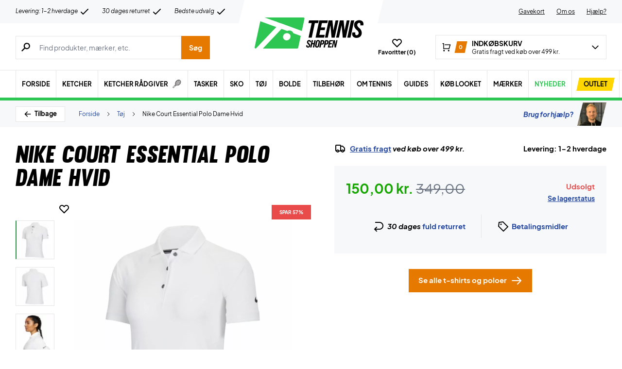

--- FILE ---
content_type: text/html; charset=UTF-8
request_url: https://tennisshoppen.dk/wp-admin/admin-ajax.php
body_size: -462
content:

{"wcStoreNonce":"af562ab2e5"}

--- FILE ---
content_type: text/html; charset=UTF-8
request_url: https://tennisshoppen.dk/wp-admin/admin-ajax.php
body_size: 51
content:

		<div class="flex-row-reverse items-center hidden ml-4 space-x-3 text-xs lg:flex">
			<span class="ml-3">Nike Court Essential Polo Dame Hvid</span>
			<svg xmlns="http://www.w3.org/2000/svg" class="w-3 h-3" fill="none" viewBox="0 0 24 24" stroke="currentColor">
  				<path stroke-linecap="round" stroke-linejoin="round" stroke-width="2" d="M9 5l7 7-7 7" />
			</svg>

							<a class="text-link-blue" href="https://tennisshoppen.dk/kategori/toej/">Tøj</a>
				<svg xmlns="http://www.w3.org/2000/svg" class="w-3 h-3" fill="none" viewBox="0 0 24 24" stroke="currentColor">
					<path stroke-linecap="round" stroke-linejoin="round" stroke-width="2" d="M9 5l7 7-7 7" />
				</svg>
										<a class="text-link-blue" href="https://tennisshoppen.dk">Forside</a>
		</div>
        <div class="flex lg:hidden">
            <span class="mx-2 text-gray-300">|</span>
            <a class="flex items-center text-13 text-link-blue" href="https://tennisshoppen.dk/kategori/toej/">
                <!-- <svg class="ml-1 h-4 w-4" xmlns="http://www.w3.org/2000/svg" class="w-5 h-5" viewBox="0 0 20 20" fill="currentColor">
  <path fill-rule="evenodd" d="M9.707 16.707a1 1 0 01-1.414 0l-6-6a1 1 0 010-1.414l6-6a1 1 0 011.414 1.414L5.414 9H17a1 1 0 110 2H5.414l4.293 4.293a1 1 0 010 1.414z" clip-rule="evenodd" />
</svg> -->
                <span class="pt-[2px]">Tøj</span>
            </a>
        </div>
	    

--- FILE ---
content_type: application/javascript; charset=utf-8
request_url: https://tennisshoppen.dk/wp-content/cache/min/1/wp-content/themes/zerv-wptheme/dist/js/index.js?ver=1769780180
body_size: 13416
content:
/*! For license information please see index.js.LICENSE.txt */
(()=>{"use strict";var t,e={313:(t,e,r)=>{function n(t){var e=arguments.length>1&&void 0!==arguments[1]?arguments[1]:{},r=new FormData;r.append("action",t),Object.keys(e).forEach((function(t){r.append(t,e[t])}));var n=new URLSearchParams(r);return fetch("/wp-admin/admin-ajax.php",{method:"POST",credentials:"same-origin",headers:{"Content-Type":"application/x-www-form-urlencoded","Cache-Control":"no-cache"},body:n})}function i(t){window.dataLayer=window.dataLayer||[],dataLayer.push({event:"cs."+t})}function o(t){return o="function"==typeof Symbol&&"symbol"==typeof Symbol.iterator?function(t){return typeof t}:function(t){return t&&"function"==typeof Symbol&&t.constructor===Symbol&&t!==Symbol.prototype?"symbol":typeof t},o(t)}function a(t,e){var r="undefined"!=typeof Symbol&&t[Symbol.iterator]||t["@@iterator"];if(!r){if(Array.isArray(t)||(r=function(t,e){if(!t)return;if("string"==typeof t)return s(t,e);var r=Object.prototype.toString.call(t).slice(8,-1);"Object"===r&&t.constructor&&(r=t.constructor.name);if("Map"===r||"Set"===r)return Array.from(t);if("Arguments"===r||/^(?:Ui|I)nt(?:8|16|32)(?:Clamped)?Array$/.test(r))return s(t,e)}(t))||e&&t&&"number"==typeof t.length){r&&(t=r);var n=0,i=function(){};return{s:i,n:function(){return n>=t.length?{done:!0}:{done:!1,value:t[n++]}},e:function(t){throw t},f:i}}throw new TypeError("Invalid attempt to iterate non-iterable instance.\nIn order to be iterable, non-array objects must have a [Symbol.iterator]() method.")}var o,a=!0,c=!1;return{s:function(){r=r.call(t)},n:function(){var t=r.next();return a=t.done,t},e:function(t){c=!0,o=t},f:function(){try{a||null==r.return||r.return()}finally{if(c)throw o}}}}function s(t,e){(null==e||e>t.length)&&(e=t.length);for(var r=0,n=new Array(e);r<e;r++)n[r]=t[r];return n}function c(){c=function(){return t};var t={},e=Object.prototype,r=e.hasOwnProperty,n=Object.defineProperty||function(t,e,r){t[e]=r.value},i="function"==typeof Symbol?Symbol:{},a=i.iterator||"@@iterator",s=i.asyncIterator||"@@asyncIterator",u=i.toStringTag||"@@toStringTag";function l(t,e,r){return Object.defineProperty(t,e,{value:r,enumerable:!0,configurable:!0,writable:!0}),t[e]}try{l({},"")}catch(t){l=function(t,e,r){return t[e]=r}}function d(t,e,r,i){var o=e&&e.prototype instanceof f?e:f,a=Object.create(o.prototype),s=new O(i||[]);return n(a,"_invoke",{value:P(t,r,s)}),a}function h(t,e,r){try{return{type:"normal",arg:t.call(e,r)}}catch(t){return{type:"throw",arg:t}}}t.wrap=d;var p={};function f(){}function v(){}function g(){}var y={};l(y,a,(function(){return this}));var m=Object.getPrototypeOf,b=m&&m(m(_([])));b&&b!==e&&r.call(b,a)&&(y=b);var w=g.prototype=f.prototype=Object.create(y);function S(t){["next","throw","return"].forEach((function(e){l(t,e,(function(t){return this._invoke(e,t)}))}))}function A(t,e){function i(n,a,s,c){var u=h(t[n],t,a);if("throw"!==u.type){var l=u.arg,d=l.value;return d&&"object"==o(d)&&r.call(d,"__await")?e.resolve(d.__await).then((function(t){i("next",t,s,c)}),(function(t){i("throw",t,s,c)})):e.resolve(d).then((function(t){l.value=t,s(l)}),(function(t){return i("throw",t,s,c)}))}c(u.arg)}var a;n(this,"_invoke",{value:function(t,r){function n(){return new e((function(e,n){i(t,r,e,n)}))}return a=a?a.then(n,n):n()}})}function P(t,e,r){var n="suspendedStart";return function(i,o){if("executing"===n)throw new Error("Generator is already running");if("completed"===n){if("throw"===i)throw o;return I()}for(r.method=i,r.arg=o;;){var a=r.delegate;if(a){var s=x(a,r);if(s){if(s===p)continue;return s}}if("next"===r.method)r.sent=r._sent=r.arg;else if("throw"===r.method){if("suspendedStart"===n)throw n="completed",r.arg;r.dispatchException(r.arg)}else"return"===r.method&&r.abrupt("return",r.arg);n="executing";var c=h(t,e,r);if("normal"===c.type){if(n=r.done?"completed":"suspendedYield",c.arg===p)continue;return{value:c.arg,done:r.done}}"throw"===c.type&&(n="completed",r.method="throw",r.arg=c.arg)}}}function x(t,e){var r=e.method,n=t.iterator[r];if(void 0===n)return e.delegate=null,"throw"===r&&t.iterator.return&&(e.method="return",e.arg=void 0,x(t,e),"throw"===e.method)||"return"!==r&&(e.method="throw",e.arg=new TypeError("The iterator does not provide a '"+r+"' method")),p;var i=h(n,t.iterator,e.arg);if("throw"===i.type)return e.method="throw",e.arg=i.arg,e.delegate=null,p;var o=i.arg;return o?o.done?(e[t.resultName]=o.value,e.next=t.nextLoc,"return"!==e.method&&(e.method="next",e.arg=void 0),e.delegate=null,p):o:(e.method="throw",e.arg=new TypeError("iterator result is not an object"),e.delegate=null,p)}function E(t){var e={tryLoc:t[0]};1 in t&&(e.catchLoc=t[1]),2 in t&&(e.finallyLoc=t[2],e.afterLoc=t[3]),this.tryEntries.push(e)}function L(t){var e=t.completion||{};e.type="normal",delete e.arg,t.completion=e}function O(t){this.tryEntries=[{tryLoc:"root"}],t.forEach(E,this),this.reset(!0)}function _(t){if(t){var e=t[a];if(e)return e.call(t);if("function"==typeof t.next)return t;if(!isNaN(t.length)){var n=-1,i=function e(){for(;++n<t.length;)if(r.call(t,n))return e.value=t[n],e.done=!1,e;return e.value=void 0,e.done=!0,e};return i.next=i}}return{next:I}}function I(){return{value:void 0,done:!0}}return v.prototype=g,n(w,"constructor",{value:g,configurable:!0}),n(g,"constructor",{value:v,configurable:!0}),v.displayName=l(g,u,"GeneratorFunction"),t.isGeneratorFunction=function(t){var e="function"==typeof t&&t.constructor;return!!e&&(e===v||"GeneratorFunction"===(e.displayName||e.name))},t.mark=function(t){return Object.setPrototypeOf?Object.setPrototypeOf(t,g):(t.__proto__=g,l(t,u,"GeneratorFunction")),t.prototype=Object.create(w),t},t.awrap=function(t){return{__await:t}},S(A.prototype),l(A.prototype,s,(function(){return this})),t.AsyncIterator=A,t.async=function(e,r,n,i,o){void 0===o&&(o=Promise);var a=new A(d(e,r,n,i),o);return t.isGeneratorFunction(r)?a:a.next().then((function(t){return t.done?t.value:a.next()}))},S(w),l(w,u,"Generator"),l(w,a,(function(){return this})),l(w,"toString",(function(){return"[object Generator]"})),t.keys=function(t){var e=Object(t),r=[];for(var n in e)r.push(n);return r.reverse(),function t(){for(;r.length;){var n=r.pop();if(n in e)return t.value=n,t.done=!1,t}return t.done=!0,t}},t.values=_,O.prototype={constructor:O,reset:function(t){if(this.prev=0,this.next=0,this.sent=this._sent=void 0,this.done=!1,this.delegate=null,this.method="next",this.arg=void 0,this.tryEntries.forEach(L),!t)for(var e in this)"t"===e.charAt(0)&&r.call(this,e)&&!isNaN(+e.slice(1))&&(this[e]=void 0)},stop:function(){this.done=!0;var t=this.tryEntries[0].completion;if("throw"===t.type)throw t.arg;return this.rval},dispatchException:function(t){if(this.done)throw t;var e=this;function n(r,n){return a.type="throw",a.arg=t,e.next=r,n&&(e.method="next",e.arg=void 0),!!n}for(var i=this.tryEntries.length-1;i>=0;--i){var o=this.tryEntries[i],a=o.completion;if("root"===o.tryLoc)return n("end");if(o.tryLoc<=this.prev){var s=r.call(o,"catchLoc"),c=r.call(o,"finallyLoc");if(s&&c){if(this.prev<o.catchLoc)return n(o.catchLoc,!0);if(this.prev<o.finallyLoc)return n(o.finallyLoc)}else if(s){if(this.prev<o.catchLoc)return n(o.catchLoc,!0)}else{if(!c)throw new Error("try statement without catch or finally");if(this.prev<o.finallyLoc)return n(o.finallyLoc)}}}},abrupt:function(t,e){for(var n=this.tryEntries.length-1;n>=0;--n){var i=this.tryEntries[n];if(i.tryLoc<=this.prev&&r.call(i,"finallyLoc")&&this.prev<i.finallyLoc){var o=i;break}}o&&("break"===t||"continue"===t)&&o.tryLoc<=e&&e<=o.finallyLoc&&(o=null);var a=o?o.completion:{};return a.type=t,a.arg=e,o?(this.method="next",this.next=o.finallyLoc,p):this.complete(a)},complete:function(t,e){if("throw"===t.type)throw t.arg;return"break"===t.type||"continue"===t.type?this.next=t.arg:"return"===t.type?(this.rval=this.arg=t.arg,this.method="return",this.next="end"):"normal"===t.type&&e&&(this.next=e),p},finish:function(t){for(var e=this.tryEntries.length-1;e>=0;--e){var r=this.tryEntries[e];if(r.finallyLoc===t)return this.complete(r.completion,r.afterLoc),L(r),p}},catch:function(t){for(var e=this.tryEntries.length-1;e>=0;--e){var r=this.tryEntries[e];if(r.tryLoc===t){var n=r.completion;if("throw"===n.type){var i=n.arg;L(r)}return i}}throw new Error("illegal catch attempt")},delegateYield:function(t,e,r){return this.delegate={iterator:_(t),resultName:e,nextLoc:r},"next"===this.method&&(this.arg=void 0),p}},t}function u(t,e,r,n,i,o,a){try{var s=t[o](a),c=s.value}catch(t){return void r(t)}s.done?e(c):Promise.resolve(c).then(n,i)}function l(t){return function(){var e=this,r=arguments;return new Promise((function(n,i){var o=t.apply(e,r);function a(t){u(o,n,i,a,s,"next",t)}function s(t){u(o,n,i,a,s,"throw",t)}a(void 0)}))}}const d=function(t){return{productId:t,hasSuperAddOn:!1,superAddOnId:null,superAddOnValidation:!1,type:arguments.length>1&&void 0!==arguments[1]?arguments[1]:"simple",keepOverlay:arguments.length>2&&void 0!==arguments[2]&&arguments[2],checkForSuperAddOn:arguments.length>3&&void 0!==arguments[3]&&arguments[3],quantity:1,variations:{},attributes:{},variation_id:{},attributeKeys:[],selectedAttributes:{},selectedVariation:{},selectedVariationId:null,availableVariations:[],availableAttributeValues:{},originalAvailbleAttributeValues:{},price:0,sku:"",name:"",isInitted:!1,isGiftCard:0,giftCardAmount:"",giftCardFrom:"",get hasVariations(){return!!Object.keys(this.variations).length},get allAttributesAreSelected(){for(var t=0;t<this.attributeKeys.length;t++){var e=this.attributeKeys[t];if(""==this.selectedAttributes[e])return!1}return!0},init:function(){var t=this;return l(c().mark((function e(){return c().wrap((function(e){for(;;)switch(e.prev=e.next){case 0:t.checkForSuperAddOn&&t.addSuperAddOnEvents(),t.isInitted=new Promise(function(){var e=l(c().mark((function e(r,n){return c().wrap((function(e){for(;;)switch(e.prev=e.next){case 0:if("pw-gift-card"==t.type&&(t.isGiftCard=1),"variable"!=t.type&&"pw-gift-card"!=t.type){e.next=8;break}return e.next=4,t.loadVariations();case 4:t.setAttributeKeys(),t.resetSelectedAttributes(),t.setAvailableAttributeValues(),t.originalAvailbleAttributeValues=JSON.parse(JSON.stringify(t.availableAttributeValues));case 8:r();case 9:case"end":return e.stop()}}),e)})));return function(t,r){return e.apply(this,arguments)}}());case 2:case"end":return e.stop()}}),e)})))()},addSuperAddOnEvents:function(){var t=this;document.addEventListener("super-add-on:activate",(function(){return t.hasSuperAddOn=!0})),document.addEventListener("super-add-on:deactivate",(function(){return t.hasSuperAddOn=!1})),document.addEventListener("super-add-on:product-added",(function(e){var r=e.detail;t.superAddOnId=r.productId,t.superAddOnValidation=!0})),document.addEventListener("super-add-on:validation-fail",(function(){t.superAddOnId=null,t.superAddOnValidation=!1}))},addProductCart:function(){var t=this;return l(c().mark((function e(){var r,n,i,o,s,u,l,d,h,p,f,v,g,y,m;return c().wrap((function(e){for(;;)switch(e.prev=e.next){case 0:if(t.$dispatch("start-loading",{loadingText:childThemeSettings.translatedStrings.loadingTextAddingToCart}),r=t.productId,t.hasVariations&&(t.setSelectedVariationId(),r=t.selectedVariationId),t.validate()){e.next=7;break}return t.$dispatch("end-loading"),t.keepOverlay&&t.$dispatch("show-overlay"),e.abrupt("return");case 7:if(!t.hasSuperAddOn||!1!==t.superAddOnValidation){e.next=11;break}return t.$dispatch("end-loading"),t.$dispatch("add-to-cart:super-add-on-validation-fail"),e.abrupt("return");case 11:return n=[],t.$store&&t.$store.crossSale&&"function"==typeof t.$store.crossSale.getAllSelectedProducts&&(n=t.$store.crossSale.getAllSelectedProducts()),e.next=15,t.sendAddToCartToWcSotre(r,t.quantity);case 15:if(i=e.sent,!t.hasSuperAddOn||null==t.superAddOnId){e.next=20;break}return e.next=19,t.sendAddToCartToWcSotre(t.superAddOnId,t.quantity);case 19:e.sent;case 20:o=a(n),e.prev=21,o.s();case 23:if((s=o.n()).done){e.next=36;break}if(!(u=s.value).product||!u.product.id){e.next=34;break}return e.prev=26,e.next=29,t.sendAddToCartToWcSotre(u.product.id,1);case 29:e.next=34;break;case 31:e.prev=31,e.t0=e.catch(26),console.error("Failed to add cross-sale product:",e.t0);case 34:e.next=23;break;case 36:e.next=41;break;case 38:e.prev=38,e.t1=e.catch(21),o.e(e.t1);case 41:return e.prev=41,o.f(),e.finish(41);case 44:return e.next=46,i.json();case 46:if(l=e.sent,201!=i.status){e.next=81;break}d=a(l.items),e.prev=49,d.s();case 51:if((h=d.n()).done){e.next=61;break}if(p=h.value,r!=p.id){e.next=59;break}return t.price=p.prices.price/100,t.sku=p.sku,t.name=p.name,t.currency=p.prices.currency_code,e.abrupt("break",61);case 59:e.next=51;break;case 61:e.next=66;break;case 63:e.prev=63,e.t2=e.catch(49),d.e(e.t2);case 66:return e.prev=66,d.f(),e.finish(66);case 69:sendAddToCartDataLayerEvent(t.sku,t.name,t.price,t.currency),t.price=toMoneyFormat(t.price)+" "+childThemeSettings.currency,f=document.getElementById("added-to-cart-price"),v=f.parentNode,g=document.createElement("div"),document.getElementById("added-to-cart-quantity").innerHTML=t.quantity,g.innerHTML='<div id="added-to-cart-price">'+t.price+"</div>",y=g.childNodes[0],v.replaceChild(y,f),t.$store&&t.$store.crossSale&&"function"==typeof t.$store.crossSale.clearAll&&t.$store.crossSale.clearAll(),t.$dispatch("product-added-to-cart",{id:t.productId,crossSaleProducts:n}),t.$dispatch("open-added-to-cart"),t.$dispatch("wc_fragment_refresh"),t.$nextTick((function(){t.$dispatch("show-overlay")}));case 81:i.status>299&&(m=l.message,"woocommerce_rest_cart_product_no_stock"==l.code?t.$store.validation.addError("quantity",childThemeSettings.translatedStrings.addToCartNoStock):t.$store.validation.addError("general-error",m),t.$dispatch("hide-overlay")),t.$dispatch("end-loading");case 83:case"end":return e.stop()}}),e,null,[[21,38,41,44],[26,31],[49,63,66,69]])})))()},sendAddToCartToWcSotre:function(t,e){return fetch(restObj.restURL+"wc/store/cart/add-item",{method:"POST",headers:{Accept:"application/json","Content-Type":"application/json",Nonce:restObj.wcStoreNonce},body:JSON.stringify({id:t,quantity:e})})},validate:function(){var t=this;return this.$store.validation.clearErrors(),this.$store.validation.validateField("quantity",this.quantity),this.hasVariations&&this.attributeKeys.forEach((function(e){return t.$store.validation.validateField(e+t.productId,t.selectedAttributes[e])})),!this.$store.validation.hasErrors()},canAttributeBeSelected:function(t,e){var r=this;return l(c().mark((function n(){return c().wrap((function(n){for(;;)switch(n.prev=n.next){case 0:return n.next=2,r.isInitted;case 2:if(""==r.selectedAttributes[t]){n.next=4;break}return n.abrupt("return",r.originalAvailbleAttributeValues[t].includes(e));case 4:return n.abrupt("return",r.availableAttributeValues[t].includes(e));case 5:case"end":return n.stop()}}),n)})))()},resetSelectedAttributes:function(){var t=this;this.attributeKeys.forEach((function(e){t.selectedAttributes[e]=""}))},attributeWasSelected:function(t){var e=t.target.value,r=t.target.id.replace(this.productId,"");this.setAvailableAttributeValues(),0==this.availableAttributeValues[r].length&&(this.resetSelectedAttributes(),this.selectedAttributes[r]=e,this.setAvailableAttributeValues())},loadVariations:function(){var t=this;return wordpressAjax("get_variations_for",{id:this.productId}).then((function(t){return t.json()})).then((function(e){t.variations=e.variations,t.attributes=e.attributes}))},setAttributeKeys:function(){this.attributeKeys=Object.keys(this.attributes)},setSelectedVariationId:function(){if(this.allAttributesAreSelected){if(this.setAvailableVariations(),1==this.availableVariations.length)return this.selectedVariationId=this.availableVariations[0],void(this.selectedVariationId=this.availableVariations[0].variation_id);this.selectedVariationId=null}else this.selectedVariationId=null},setAvailableAttributeValues:function(){var t=this;this.setAvailableVariations(),this.attributeKeys.forEach((function(e){t.availableAttributeValues[e]=[]})),this.availableVariations.forEach((function(e){t.attributeKeys.forEach((function(r){t.availableAttributeValues[r].push(e.attributes["attribute_"+r])}))}))},setAvailableVariations:function(){var t=this;this.availableVariations=this.variations.filter((function(t){return t.is_in_stock})).filter((function(e){for(var r=Object.keys(t.selectedAttributes),n=0;n<r.length;n++){var i=r[n];if(""!=t.selectedAttributes[i]&&t.selectedAttributes[i]!=e.attributes["attribute_"+i])return!1}return!0}))},inputWasChanged:function(t){t.target.value.length>0?t.target.classList.add("has-input"):t.target.classList.remove("has-input")}}};function h(t){return h="function"==typeof Symbol&&"symbol"==typeof Symbol.iterator?function(t){return typeof t}:function(t){return t&&"function"==typeof Symbol&&t.constructor===Symbol&&t!==Symbol.prototype?"symbol":typeof t},h(t)}function p(t){return function(t){if(Array.isArray(t))return f(t)}(t)||function(t){if("undefined"!=typeof Symbol&&null!=t[Symbol.iterator]||null!=t["@@iterator"])return Array.from(t)}(t)||function(t,e){if(!t)return;if("string"==typeof t)return f(t,e);var r=Object.prototype.toString.call(t).slice(8,-1);"Object"===r&&t.constructor&&(r=t.constructor.name);if("Map"===r||"Set"===r)return Array.from(t);if("Arguments"===r||/^(?:Ui|I)nt(?:8|16|32)(?:Clamped)?Array$/.test(r))return f(t,e)}(t)||function(){throw new TypeError("Invalid attempt to spread non-iterable instance.\nIn order to be iterable, non-array objects must have a [Symbol.iterator]() method.")}()}function f(t,e){(null==e||e>t.length)&&(e=t.length);for(var r=0,n=new Array(e);r<e;r++)n[r]=t[r];return n}function v(){v=function(){return t};var t={},e=Object.prototype,r=e.hasOwnProperty,n=Object.defineProperty||function(t,e,r){t[e]=r.value},i="function"==typeof Symbol?Symbol:{},o=i.iterator||"@@iterator",a=i.asyncIterator||"@@asyncIterator",s=i.toStringTag||"@@toStringTag";function c(t,e,r){return Object.defineProperty(t,e,{value:r,enumerable:!0,configurable:!0,writable:!0}),t[e]}try{c({},"")}catch(t){c=function(t,e,r){return t[e]=r}}function u(t,e,r,i){var o=e&&e.prototype instanceof p?e:p,a=Object.create(o.prototype),s=new O(i||[]);return n(a,"_invoke",{value:P(t,r,s)}),a}function l(t,e,r){try{return{type:"normal",arg:t.call(e,r)}}catch(t){return{type:"throw",arg:t}}}t.wrap=u;var d={};function p(){}function f(){}function g(){}var y={};c(y,o,(function(){return this}));var m=Object.getPrototypeOf,b=m&&m(m(_([])));b&&b!==e&&r.call(b,o)&&(y=b);var w=g.prototype=p.prototype=Object.create(y);function S(t){["next","throw","return"].forEach((function(e){c(t,e,(function(t){return this._invoke(e,t)}))}))}function A(t,e){function i(n,o,a,s){var c=l(t[n],t,o);if("throw"!==c.type){var u=c.arg,d=u.value;return d&&"object"==h(d)&&r.call(d,"__await")?e.resolve(d.__await).then((function(t){i("next",t,a,s)}),(function(t){i("throw",t,a,s)})):e.resolve(d).then((function(t){u.value=t,a(u)}),(function(t){return i("throw",t,a,s)}))}s(c.arg)}var o;n(this,"_invoke",{value:function(t,r){function n(){return new e((function(e,n){i(t,r,e,n)}))}return o=o?o.then(n,n):n()}})}function P(t,e,r){var n="suspendedStart";return function(i,o){if("executing"===n)throw new Error("Generator is already running");if("completed"===n){if("throw"===i)throw o;return I()}for(r.method=i,r.arg=o;;){var a=r.delegate;if(a){var s=x(a,r);if(s){if(s===d)continue;return s}}if("next"===r.method)r.sent=r._sent=r.arg;else if("throw"===r.method){if("suspendedStart"===n)throw n="completed",r.arg;r.dispatchException(r.arg)}else"return"===r.method&&r.abrupt("return",r.arg);n="executing";var c=l(t,e,r);if("normal"===c.type){if(n=r.done?"completed":"suspendedYield",c.arg===d)continue;return{value:c.arg,done:r.done}}"throw"===c.type&&(n="completed",r.method="throw",r.arg=c.arg)}}}function x(t,e){var r=e.method,n=t.iterator[r];if(void 0===n)return e.delegate=null,"throw"===r&&t.iterator.return&&(e.method="return",e.arg=void 0,x(t,e),"throw"===e.method)||"return"!==r&&(e.method="throw",e.arg=new TypeError("The iterator does not provide a '"+r+"' method")),d;var i=l(n,t.iterator,e.arg);if("throw"===i.type)return e.method="throw",e.arg=i.arg,e.delegate=null,d;var o=i.arg;return o?o.done?(e[t.resultName]=o.value,e.next=t.nextLoc,"return"!==e.method&&(e.method="next",e.arg=void 0),e.delegate=null,d):o:(e.method="throw",e.arg=new TypeError("iterator result is not an object"),e.delegate=null,d)}function E(t){var e={tryLoc:t[0]};1 in t&&(e.catchLoc=t[1]),2 in t&&(e.finallyLoc=t[2],e.afterLoc=t[3]),this.tryEntries.push(e)}function L(t){var e=t.completion||{};e.type="normal",delete e.arg,t.completion=e}function O(t){this.tryEntries=[{tryLoc:"root"}],t.forEach(E,this),this.reset(!0)}function _(t){if(t){var e=t[o];if(e)return e.call(t);if("function"==typeof t.next)return t;if(!isNaN(t.length)){var n=-1,i=function e(){for(;++n<t.length;)if(r.call(t,n))return e.value=t[n],e.done=!1,e;return e.value=void 0,e.done=!0,e};return i.next=i}}return{next:I}}function I(){return{value:void 0,done:!0}}return f.prototype=g,n(w,"constructor",{value:g,configurable:!0}),n(g,"constructor",{value:f,configurable:!0}),f.displayName=c(g,s,"GeneratorFunction"),t.isGeneratorFunction=function(t){var e="function"==typeof t&&t.constructor;return!!e&&(e===f||"GeneratorFunction"===(e.displayName||e.name))},t.mark=function(t){return Object.setPrototypeOf?Object.setPrototypeOf(t,g):(t.__proto__=g,c(t,s,"GeneratorFunction")),t.prototype=Object.create(w),t},t.awrap=function(t){return{__await:t}},S(A.prototype),c(A.prototype,a,(function(){return this})),t.AsyncIterator=A,t.async=function(e,r,n,i,o){void 0===o&&(o=Promise);var a=new A(u(e,r,n,i),o);return t.isGeneratorFunction(r)?a:a.next().then((function(t){return t.done?t.value:a.next()}))},S(w),c(w,s,"Generator"),c(w,o,(function(){return this})),c(w,"toString",(function(){return"[object Generator]"})),t.keys=function(t){var e=Object(t),r=[];for(var n in e)r.push(n);return r.reverse(),function t(){for(;r.length;){var n=r.pop();if(n in e)return t.value=n,t.done=!1,t}return t.done=!0,t}},t.values=_,O.prototype={constructor:O,reset:function(t){if(this.prev=0,this.next=0,this.sent=this._sent=void 0,this.done=!1,this.delegate=null,this.method="next",this.arg=void 0,this.tryEntries.forEach(L),!t)for(var e in this)"t"===e.charAt(0)&&r.call(this,e)&&!isNaN(+e.slice(1))&&(this[e]=void 0)},stop:function(){this.done=!0;var t=this.tryEntries[0].completion;if("throw"===t.type)throw t.arg;return this.rval},dispatchException:function(t){if(this.done)throw t;var e=this;function n(r,n){return a.type="throw",a.arg=t,e.next=r,n&&(e.method="next",e.arg=void 0),!!n}for(var i=this.tryEntries.length-1;i>=0;--i){var o=this.tryEntries[i],a=o.completion;if("root"===o.tryLoc)return n("end");if(o.tryLoc<=this.prev){var s=r.call(o,"catchLoc"),c=r.call(o,"finallyLoc");if(s&&c){if(this.prev<o.catchLoc)return n(o.catchLoc,!0);if(this.prev<o.finallyLoc)return n(o.finallyLoc)}else if(s){if(this.prev<o.catchLoc)return n(o.catchLoc,!0)}else{if(!c)throw new Error("try statement without catch or finally");if(this.prev<o.finallyLoc)return n(o.finallyLoc)}}}},abrupt:function(t,e){for(var n=this.tryEntries.length-1;n>=0;--n){var i=this.tryEntries[n];if(i.tryLoc<=this.prev&&r.call(i,"finallyLoc")&&this.prev<i.finallyLoc){var o=i;break}}o&&("break"===t||"continue"===t)&&o.tryLoc<=e&&e<=o.finallyLoc&&(o=null);var a=o?o.completion:{};return a.type=t,a.arg=e,o?(this.method="next",this.next=o.finallyLoc,d):this.complete(a)},complete:function(t,e){if("throw"===t.type)throw t.arg;return"break"===t.type||"continue"===t.type?this.next=t.arg:"return"===t.type?(this.rval=this.arg=t.arg,this.method="return",this.next="end"):"normal"===t.type&&e&&(this.next=e),d},finish:function(t){for(var e=this.tryEntries.length-1;e>=0;--e){var r=this.tryEntries[e];if(r.finallyLoc===t)return this.complete(r.completion,r.afterLoc),L(r),d}},catch:function(t){for(var e=this.tryEntries.length-1;e>=0;--e){var r=this.tryEntries[e];if(r.tryLoc===t){var n=r.completion;if("throw"===n.type){var i=n.arg;L(r)}return i}}throw new Error("illegal catch attempt")},delegateYield:function(t,e,r){return this.delegate={iterator:_(t),resultName:e,nextLoc:r},"next"===this.method&&(this.arg=void 0),d}},t}function g(t,e,r,n,i,o,a){try{var s=t[o](a),c=s.value}catch(t){return void r(t)}s.done?e(c):Promise.resolve(c).then(n,i)}const y=function(t,e,r){return{isInitted:!1,basePrice:e,totalPrice:e,modalsCanBeLoaded:!1,headProductId:t,selectedVariationId:null,displayAddOnVariations:"",variations:{},variationsInStock:[],attributes:{},availableAttributes:{},selectedAttributes:{},extraData:r,init:function(){var t=this;this.activate(),addEventListener("b2b-discount-data",(function(e){t.basePrice=t.$store.price.getPrice(t.extraData.b2b.sku,t.extraData.b2b.price,t.extraData.b2b.b2bPrice,!0,[]),t.totalPrice=t.basePrice+(t.selectedVariationId?t.getSelectedVariationPriceFloat():0)}),!1),document.addEventListener("add-to-cart:super-add-on-validation-fail",(function(){return t.validate()})),this.$watch("displayAddOnVariations",(function(e){return t.displayAddOnVariationsChange(e)})),this.$watch("displayAddOnVariations",(function(e){"yes"!==e?(document.getElementById("nonBulkPricePricingArea").classList.remove("hidden"),document.getElementById("bulkPricePricingArea").classList.add("hidden")):(document.getElementById("nonBulkPricePricingArea").classList.add("hidden"),document.getElementById("bulkPricePricingArea").classList.remove("hidden"),document.getElementById("priceWithBulk").innerHTML=toMoneyFormat(t.totalPrice),document.getElementById("priceWithoutBulk").classList.add("priceWithoutBulk"))})),new Promise(function(){var e,r=(e=v().mark((function e(r,n){return v().wrap((function(e){for(;;)switch(e.prev=e.next){case 0:return e.next=2,t.loadProductVariations();case 2:t.setSelectedAttributes(),t.setVariationsInStock(),t.setAvailableAttributes(),r(),t.$nextTick((function(){return t.modalsCanBeLoaded=!0})),t.isInitted=!0;case 8:case"end":return e.stop()}}),e)})),function(){var t=this,r=arguments;return new Promise((function(n,i){var o=e.apply(t,r);function a(t){g(o,n,i,a,s,"next",t)}function s(t){g(o,n,i,a,s,"throw",t)}a(void 0)}))});return function(t,e){return r.apply(this,arguments)}}())},activate:function(){var t=this;this.$nextTick((function(){t.$dispatch("super-add-on:activate")}))},deactivate:function(){this.$dispatch("super-add-on:deactivate")},attributeChange:function(t){this.setAvailableAttributes(),this.$store.validation.removeError(t.target.id),this.selectedVariationId=null,this.$dispatch("super-add-on:validation-fail"),this.isStringTypeSelected()&&this.updateTotalPriceForStringType(),this.validVariationIsSlected()&&(this.updateTotalPrice(),this.$dispatch("super-add-on:product-added",{productId:this.selectedVariationId}))},validVariationIsSlected:function(){var t=this;if(Object.keys(this.selectedAttributes).filter((function(e){return""==t.selectedAttributes[e]})).length>0)return!1;var e=this.variations.find((function(e){for(var r in t.selectedAttributes)if(t.selectedAttributes[r]!=e.attributes["attribute_"+r])return!1;return!0}));return void 0!==e&&(this.selectedVariationId=e.variation_id,!0)},validate:function(){var t=this,e=this.$store.validation.validateField("displayAddOnVariations",this.displayAddOnVariations);return this.clearAttributeValidations(),e&&Object.keys(this.attributes).forEach((function(e){t.$store.validation.validateField("superAddOn"+e,t.selectedAttributes[e])})),this.$store.validation.hasErrors()},displayAddOnVariationsChange:function(t){this.clearAttributeValidations(),"no"==t?(this.deactivate(),this.totalPrice=this.basePrice):this.activate(),this.selectedVariationId=null,this.selectedAttributes={},this.setSelectedAttributes()},loadProductVariations:function(){var t=this;return wordpressAjax("get_variations_for",{id:this.headProductId}).then((function(t){return t.json()})).then((function(e){t.variations=e.variations,t.attributes=e.attributes}))},setVariationsInStock:function(){this.variationsInStock=this.variations.filter((function(t){return t.is_in_stock}))},setAvailableAttributes:function(){var t=this,e={};Object.keys(this.attributes).forEach((function(r){e[r]=t.getAvaiableOptionsForAttribute(r)})),this.availableAttributes=e},setSelectedAttributes:function(){var t=this;Object.keys(this.attributes).forEach((function(e){t.selectedAttributes[e]=""}))},clearAttributeValidations:function(){var t=this;Object.keys(this.attributes).forEach((function(e){t.$store.validation.removeError("superAddOn"+e)}))},getAvaiableOptionsForAttribute:function(t){var e=this,r=Object.keys(this.selectedAttributes).filter((function(t){return""!==e.selectedAttributes[t]}));return this.variationsInStock.filter((function(n){for(var i in e.selectedAttributes)if(i!=t&&r.includes(i))return n.attributes["attribute_"+i]==e.selectedAttributes[i];return!0})).map((function(e){return e.attributes["attribute_"+t]}))},attributeOptionIsAvailable:function(t){var e;return null===(e=this.availableAttributes[t.taxonomy])||void 0===e?void 0:e.includes(t.slug)},getSelectedVariationPrice:function(){var t=this;if(!this.selectedVariationId){if(this.isStringTypeSelected()){var e="EUR"==childThemeSettings.currency?2:0;return toMoneyFormat(this.getStringTypePrice(),e)}return 0}var r=this.variations.find((function(e){return e.variation_id==t.selectedVariationId}));if(!r)return 0;var n="EUR"==childThemeSettings.currency?2:0;return toMoneyFormat(r.display_price,n)},getSelectedVariationPriceFloat:function(){var t=this;if(!this.selectedVariationId)return 0;var e=this.variations.find((function(e){return e.variation_id==t.selectedVariationId}));return e?e.display_price:0},updateTotalPrice:function(){if(this.selectedVariationId){var t=this.getSelectedVariationPriceFloat();this.totalPrice=this.basePrice+t,document.getElementById("bulkPricePricingArea").classList.remove("hidden"),document.getElementById("nonBulkPricePricingArea").classList.add("hidden"),document.getElementById("priceWithBulk").innerHTML=toMoneyFormat(this.totalPrice)}},isStringTypeSelected:function(){var t=Object.keys(this.attributes);if(0===t.length)return!1;var e=t[0];return this.selectedAttributes[e]&&""!==this.selectedAttributes[e]},getStringTypeVariations:function(){if(!this.isStringTypeSelected())return[];var t=Object.keys(this.attributes)[0],e=this.selectedAttributes[t];return this.variations.filter((function(r){return r.attributes["attribute_"+t]===e&&r.is_in_stock}))},getStringTypeName:function(){if(!this.isStringTypeSelected())return"";var t=Object.keys(this.attributes)[0],e=this.selectedAttributes[t],r=this.attributes[t].options.find((function(t){return t.slug===e}));return r?r.name:""},getStringTypePrice:function(){var t=this.getStringTypeVariations();return 0===t.length?0:t[0].display_price},updateTotalPriceForStringType:function(){if(this.isStringTypeSelected()){var t=this.getStringTypePrice();this.totalPrice=this.basePrice+t,document.getElementById("bulkPricePricingArea").classList.remove("hidden"),document.getElementById("nonBulkPricePricingArea").classList.add("hidden"),document.getElementById("priceWithBulk").innerHTML=toMoneyFormat(this.totalPrice)}},getOptionPrice:function(t,e){var r=Object.keys(this.attributes);if(0===r.length||e!==r[0])return 0;var n=this.variations.filter((function(r){return r.attributes["attribute_"+e]===t&&r.is_in_stock}));return 0===n.length?0:n[0].display_price},getLowestStringTypePrice:function(){var t=Object.keys(this.attributes);if(0===t.length)return 0;t[0];var e=this.variations.filter((function(t){return t.is_in_stock}));if(0===e.length)return 0;var r=e.map((function(t){return t.display_price}));return Math.min.apply(Math,p(r))}}};function m(t){return function(t){if(Array.isArray(t))return b(t)}(t)||function(t){if("undefined"!=typeof Symbol&&null!=t[Symbol.iterator]||null!=t["@@iterator"])return Array.from(t)}(t)||function(t,e){if(!t)return;if("string"==typeof t)return b(t,e);var r=Object.prototype.toString.call(t).slice(8,-1);"Object"===r&&t.constructor&&(r=t.constructor.name);if("Map"===r||"Set"===r)return Array.from(t);if("Arguments"===r||/^(?:Ui|I)nt(?:8|16|32)(?:Clamped)?Array$/.test(r))return b(t,e)}(t)||function(){throw new TypeError("Invalid attempt to spread non-iterable instance.\nIn order to be iterable, non-array objects must have a [Symbol.iterator]() method.")}()}function b(t,e){(null==e||e>t.length)&&(e=t.length);for(var r=0,n=new Array(e);r<e;r++)n[r]=t[r];return n}const w=function(t){return{items:t,itemsPerSlide:1,disableProductHover:!0,currentSlide:0,maxItemsPerSLide:arguments.length>1&&void 0!==arguments[1]?arguments[1]:4,init:function(){var t=this;this.setItemsPerSlide(),window.addEventListener("resize",(function(){t.setItemsPerSlide()}))},setItemsPerSlide:function(){1!=this.maxItemsPerSLide?window.innerWidth>=1280?this.itemsPerSlide=this.maxItemsPerSLide:window.innerWidth<768?this.itemsPerSlide=1:window.innerWidth>=768&&window.innerWidth<1024?this.itemsPerSlide=2:this.itemsPerSlide=3:this.itemsPerSlide=1},get slidesCount(){return Math.ceil(this.items.length/this.itemsPerSlide)},get slidesCountIndexArray(){return m(Array(this.slidesCount).keys())},itemsAtSlide:function(t){var e=t*this.itemsPerSlide;return e<0&&(e=0),this.items.slice(e,this.itemsPerSlide+e)},prev:function(){this.gotoSlide(this.currentSlide-1)},next:function(){this.gotoSlide(this.currentSlide+1)},onScroll:function(t){this.currentSlide=Math.round(t.target.scrollLeft/(t.target.scrollWidth/this.slidesCount))},gotoSlide:function(t){t>this.slidesCount-1&&(t=0),t<0&&(t=this.slidesCount-1),this.$refs.slider.scrollLeft=this.$refs.slider.scrollWidth/this.slidesCount*t,this.currentSlide=t}}};function S(t){return S="function"==typeof Symbol&&"symbol"==typeof Symbol.iterator?function(t){return typeof t}:function(t){return t&&"function"==typeof Symbol&&t.constructor===Symbol&&t!==Symbol.prototype?"symbol":typeof t},S(t)}function A(){A=function(){return t};var t={},e=Object.prototype,r=e.hasOwnProperty,n=Object.defineProperty||function(t,e,r){t[e]=r.value},i="function"==typeof Symbol?Symbol:{},o=i.iterator||"@@iterator",a=i.asyncIterator||"@@asyncIterator",s=i.toStringTag||"@@toStringTag";function c(t,e,r){return Object.defineProperty(t,e,{value:r,enumerable:!0,configurable:!0,writable:!0}),t[e]}try{c({},"")}catch(t){c=function(t,e,r){return t[e]=r}}function u(t,e,r,i){var o=e&&e.prototype instanceof h?e:h,a=Object.create(o.prototype),s=new O(i||[]);return n(a,"_invoke",{value:P(t,r,s)}),a}function l(t,e,r){try{return{type:"normal",arg:t.call(e,r)}}catch(t){return{type:"throw",arg:t}}}t.wrap=u;var d={};function h(){}function p(){}function f(){}var v={};c(v,o,(function(){return this}));var g=Object.getPrototypeOf,y=g&&g(g(_([])));y&&y!==e&&r.call(y,o)&&(v=y);var m=f.prototype=h.prototype=Object.create(v);function b(t){["next","throw","return"].forEach((function(e){c(t,e,(function(t){return this._invoke(e,t)}))}))}function w(t,e){function i(n,o,a,s){var c=l(t[n],t,o);if("throw"!==c.type){var u=c.arg,d=u.value;return d&&"object"==S(d)&&r.call(d,"__await")?e.resolve(d.__await).then((function(t){i("next",t,a,s)}),(function(t){i("throw",t,a,s)})):e.resolve(d).then((function(t){u.value=t,a(u)}),(function(t){return i("throw",t,a,s)}))}s(c.arg)}var o;n(this,"_invoke",{value:function(t,r){function n(){return new e((function(e,n){i(t,r,e,n)}))}return o=o?o.then(n,n):n()}})}function P(t,e,r){var n="suspendedStart";return function(i,o){if("executing"===n)throw new Error("Generator is already running");if("completed"===n){if("throw"===i)throw o;return I()}for(r.method=i,r.arg=o;;){var a=r.delegate;if(a){var s=x(a,r);if(s){if(s===d)continue;return s}}if("next"===r.method)r.sent=r._sent=r.arg;else if("throw"===r.method){if("suspendedStart"===n)throw n="completed",r.arg;r.dispatchException(r.arg)}else"return"===r.method&&r.abrupt("return",r.arg);n="executing";var c=l(t,e,r);if("normal"===c.type){if(n=r.done?"completed":"suspendedYield",c.arg===d)continue;return{value:c.arg,done:r.done}}"throw"===c.type&&(n="completed",r.method="throw",r.arg=c.arg)}}}function x(t,e){var r=e.method,n=t.iterator[r];if(void 0===n)return e.delegate=null,"throw"===r&&t.iterator.return&&(e.method="return",e.arg=void 0,x(t,e),"throw"===e.method)||"return"!==r&&(e.method="throw",e.arg=new TypeError("The iterator does not provide a '"+r+"' method")),d;var i=l(n,t.iterator,e.arg);if("throw"===i.type)return e.method="throw",e.arg=i.arg,e.delegate=null,d;var o=i.arg;return o?o.done?(e[t.resultName]=o.value,e.next=t.nextLoc,"return"!==e.method&&(e.method="next",e.arg=void 0),e.delegate=null,d):o:(e.method="throw",e.arg=new TypeError("iterator result is not an object"),e.delegate=null,d)}function E(t){var e={tryLoc:t[0]};1 in t&&(e.catchLoc=t[1]),2 in t&&(e.finallyLoc=t[2],e.afterLoc=t[3]),this.tryEntries.push(e)}function L(t){var e=t.completion||{};e.type="normal",delete e.arg,t.completion=e}function O(t){this.tryEntries=[{tryLoc:"root"}],t.forEach(E,this),this.reset(!0)}function _(t){if(t){var e=t[o];if(e)return e.call(t);if("function"==typeof t.next)return t;if(!isNaN(t.length)){var n=-1,i=function e(){for(;++n<t.length;)if(r.call(t,n))return e.value=t[n],e.done=!1,e;return e.value=void 0,e.done=!0,e};return i.next=i}}return{next:I}}function I(){return{value:void 0,done:!0}}return p.prototype=f,n(m,"constructor",{value:f,configurable:!0}),n(f,"constructor",{value:p,configurable:!0}),p.displayName=c(f,s,"GeneratorFunction"),t.isGeneratorFunction=function(t){var e="function"==typeof t&&t.constructor;return!!e&&(e===p||"GeneratorFunction"===(e.displayName||e.name))},t.mark=function(t){return Object.setPrototypeOf?Object.setPrototypeOf(t,f):(t.__proto__=f,c(t,s,"GeneratorFunction")),t.prototype=Object.create(m),t},t.awrap=function(t){return{__await:t}},b(w.prototype),c(w.prototype,a,(function(){return this})),t.AsyncIterator=w,t.async=function(e,r,n,i,o){void 0===o&&(o=Promise);var a=new w(u(e,r,n,i),o);return t.isGeneratorFunction(r)?a:a.next().then((function(t){return t.done?t.value:a.next()}))},b(m),c(m,s,"Generator"),c(m,o,(function(){return this})),c(m,"toString",(function(){return"[object Generator]"})),t.keys=function(t){var e=Object(t),r=[];for(var n in e)r.push(n);return r.reverse(),function t(){for(;r.length;){var n=r.pop();if(n in e)return t.value=n,t.done=!1,t}return t.done=!0,t}},t.values=_,O.prototype={constructor:O,reset:function(t){if(this.prev=0,this.next=0,this.sent=this._sent=void 0,this.done=!1,this.delegate=null,this.method="next",this.arg=void 0,this.tryEntries.forEach(L),!t)for(var e in this)"t"===e.charAt(0)&&r.call(this,e)&&!isNaN(+e.slice(1))&&(this[e]=void 0)},stop:function(){this.done=!0;var t=this.tryEntries[0].completion;if("throw"===t.type)throw t.arg;return this.rval},dispatchException:function(t){if(this.done)throw t;var e=this;function n(r,n){return a.type="throw",a.arg=t,e.next=r,n&&(e.method="next",e.arg=void 0),!!n}for(var i=this.tryEntries.length-1;i>=0;--i){var o=this.tryEntries[i],a=o.completion;if("root"===o.tryLoc)return n("end");if(o.tryLoc<=this.prev){var s=r.call(o,"catchLoc"),c=r.call(o,"finallyLoc");if(s&&c){if(this.prev<o.catchLoc)return n(o.catchLoc,!0);if(this.prev<o.finallyLoc)return n(o.finallyLoc)}else if(s){if(this.prev<o.catchLoc)return n(o.catchLoc,!0)}else{if(!c)throw new Error("try statement without catch or finally");if(this.prev<o.finallyLoc)return n(o.finallyLoc)}}}},abrupt:function(t,e){for(var n=this.tryEntries.length-1;n>=0;--n){var i=this.tryEntries[n];if(i.tryLoc<=this.prev&&r.call(i,"finallyLoc")&&this.prev<i.finallyLoc){var o=i;break}}o&&("break"===t||"continue"===t)&&o.tryLoc<=e&&e<=o.finallyLoc&&(o=null);var a=o?o.completion:{};return a.type=t,a.arg=e,o?(this.method="next",this.next=o.finallyLoc,d):this.complete(a)},complete:function(t,e){if("throw"===t.type)throw t.arg;return"break"===t.type||"continue"===t.type?this.next=t.arg:"return"===t.type?(this.rval=this.arg=t.arg,this.method="return",this.next="end"):"normal"===t.type&&e&&(this.next=e),d},finish:function(t){for(var e=this.tryEntries.length-1;e>=0;--e){var r=this.tryEntries[e];if(r.finallyLoc===t)return this.complete(r.completion,r.afterLoc),L(r),d}},catch:function(t){for(var e=this.tryEntries.length-1;e>=0;--e){var r=this.tryEntries[e];if(r.tryLoc===t){var n=r.completion;if("throw"===n.type){var i=n.arg;L(r)}return i}}throw new Error("illegal catch attempt")},delegateYield:function(t,e,r){return this.delegate={iterator:_(t),resultName:e,nextLoc:r},"next"===this.method&&(this.arg=void 0),d}},t}function P(t,e,r,n,i,o,a){try{var s=t[o](a),c=s.value}catch(t){return void r(t)}s.done?e(c):Promise.resolve(c).then(n,i)}function x(){return{currentCustomerType:arguments.length>0&&void 0!==arguments[0]?arguments[0]:"consumer",needsShipping:!(arguments.length>1&&void 0!==arguments[1])||arguments[1],selectedShipping:this.$persist("").using(sessionStorage),homerunnerDroppoint:this.$persist("").using(sessionStorage),homerunnerDroppointType:this.$persist("").using(sessionStorage),showCustomDroppointInput:!1,billingEmail:this.$persist("").using(sessionStorage),billingName:this.$persist("").using(sessionStorage),billingCompany:this.$persist("").using(sessionStorage),billingAddress:this.$persist("").using(sessionStorage),billingPostcode:this.$persist("").using(sessionStorage),billingCity:this.$persist("").using(sessionStorage),billingPhone:this.$persist("").using(sessionStorage),billingEan:this.$persist("").using(sessionStorage),tempShippingName:"",tempShippingCompany:"",tempShippingAddress:"",tempShippingPostcode:"",tempShippingCity:"",shippingName:this.$persist("").using(sessionStorage),shippingCompany:this.$persist("").using(sessionStorage),shippingAddress:this.$persist("").using(sessionStorage),shippingPostcode:this.$persist("").using(sessionStorage),shippingCity:this.$persist("").using(sessionStorage),couponCode:"",couponCodeError:"",acceptTerms:!1,init:function(){var t=this;this.$store.customer.type=this.currentCustomerType,this.$watch("currentCustomerType",(function(){t.$store.customer.type=t.currentCustomerType})),this.$store.validation.track("selected_shipping",["required"],"Leveringsform",{}),this.$watch("computedName",(function(){t.tempShippingName=t.computedName})),this.$watch("computedCompany",(function(){t.tempShippingCompany=t.computedCompany})),this.$watch("computedAddress",(function(){t.tempShippingAddress=t.computedAddress})),this.$watch("computedPostcode",(function(){t.tempShippingPostcode=t.computedPostcode})),this.$watch("computedCity",(function(){t.tempShippingCity=t.computedCity}))},get computedName(){return this.shippingName?this.shippingName:this.billingName},get computedCompany(){return this.shippingCompany?this.shippingCompany:this.billingCompany},get computedAddress(){return this.shippingAddress?this.shippingAddress:this.billingAddress},get computedPostcode(){return this.shippingPostcode?this.shippingPostcode:this.billingPostcode},get computedCity(){return this.shippingCity?this.shippingCity:this.billingCity},get dropPointLabel(){if(""==this.homerunnerDroppoint||"string"!=typeof this.homerunnerDroppoint)return"";var t=JSON.parse(atob(this.homerunnerDroppoint)),e=t.name+"<br>";return e=(e=e+t.address.street+"<br>")+t.address.postal_code+" ",e+=t.address.city},checkout:function(t){if(this.addDropPointInputIfNeed(),!this.validate())return window.scrollTo(0,0),void t.preventDefault();this.$dispatch("start-loading"),i("place-order")},cart:function(t){this.validateCart()||t.preventDefault()},addDropPointInputIfNeed:function(){this.showCustomDroppointInput=!1,null==document.querySelector('[name="homerunner_droppoint"]:checked')&&""!=this.homerunnerDroppoint&&this.selectedShipping.includes("droppoint")&&(this.showCustomDroppointInput=!0)},validate:function(){return this.$store.validation.clearErrors(),this.$store.validation.validateField("billing_email",this.billingEmail.trim()),this.$store.validation.validateField("billing_name",this.billingName.trim()),"consumer"!=this.currentCustomerType&&this.$store.validation.validateField("billing_company",this.billingCompany.trim()),this.$store.validation.validateField("billing_address",this.billingAddress.trim()),this.$store.validation.validateField("billing_postcode",this.billingPostcode.trim()),this.$store.validation.validateField("billing_city",this.billingCity.trim()),this.$store.validation.validateField("billing_phone",this.billingPhone.trim()),this.needsShipping&&(this.$store.validation.validateField("selected_shipping",this.selectedShipping),this.selectedShipping.includes("droppoint")&&(this.showCustomDroppointInput=!0)),"public-services"==this.currentCustomerType&&this.$store.validation.validateField("ean-ean-number",this.billingEan.trim()),this.$store.validation.validateField("terms",this.acceptTerms),!this.$store.validation.hasErrors()},validateShipping:function(t){if(this.$store.validation.clearErrors(),this.$store.validation.validateField("shipping_name",this.tempShippingName.trim()),t?this.$store.validation.validateField("shipping_company",this.tempShippingCompany.trim()):this.clearValue("shipping_company"),this.$store.validation.validateField("shipping_address",this.tempShippingAddress.trim()),this.$store.validation.validateField("shipping_postcode",this.tempShippingPostcode.trim()),this.$store.validation.validateField("shipping_city",this.tempShippingCity.trim()),!this.$store.validation.hasErrors())return this.$dispatch("close-alternative-shipping"),document.getElementById("ship-to-different-address-checkbox").checked=!0,this.shippingName=this.tempShippingName,this.shippingCompany=this.tempShippingCompany,this.shippingAddress=this.tempShippingAddress,this.shippingPostcode=this.tempShippingPostcode,void(this.shippingCity=this.tempShippingCity);document.getElementById("ship-to-different-address-checkbox").checked=!1},validateCart:function(){return this.$store.validation.clearErrors(),this.$store.validation.validateField("coupon_code",this.couponCode),!this.$store.validation.hasErrors()},quantityChanged:function(t){this.$dispatch("start-loading",{loadingText:childThemeSettings.translatedStrings.loadingTextUpdatingQuantity}),setTimeout((function(){document.querySelector("#update_cart").click()}),100)},inputWasChanged:function(t){t.target.value.length>0?t.target.classList.add("has-input"):t.target.classList.remove("has-input"),this.$dispatch("update_checkout")},selectShipping:function(t){t.includes("droppoint")&&(""===this.homerunnerDroppointType||this.homerunnerDroppointType===t||(this.homerunnerDroppoint=""),this.$dispatch("open-droppoint-shipping"),this.homerunnerDroppointType=t),t.includes("business_delivery")&&"consumer"==this.currentCustomerType&&this.$dispatch("open-alternative-shipping"),t.includes("private_delivery")&&"business"==this.currentCustomerType&&this.$dispatch("open-alternative-shipping"),this.$dispatch("update_checkout")},setCustomerType:function(t){var e=t.target.value;"consumer"==e?(this.clearValue("billing_company"),this.clearValue("ean-ean-number"),this.clearValue("ean-ean-id"),"public-services"==this.currentCustomerType&&this.selectPayment("quickpay"),this.currentCustomerType=e):"business"==e||"b2b"==e?(this.clearValue("ean-ean-number"),this.clearValue("ean-ean-id"),"public-services"==this.currentCustomerType&&this.selectPayment("quickpay"),this.currentCustomerType=e):"public-services"==e&&(this.currentCustomerType=e),this.$dispatch("update_checkout")},selectPayment:function(t){document.getElementById("payment_method_"+t).checked=!0},clearValue:function(t){document.getElementById(t).value="",document.getElementById(t).classList.remove("has-input")},getUrl:function(t){return checkoutParams.wc_ajax_url.toString().replace("%%endpoint%%",t)},applyCoupon:function(){var t,e=this;return(t=A().mark((function t(){var r,n,i,o,a;return A().wrap((function(t){for(;;)switch(t.prev=t.next){case 0:if(e.validateCart()){t.next=2;break}return t.abrupt("return");case 2:if(""!==e.couponCode){t.next=5;break}return e.closeCouponInput(),t.abrupt("return");case 5:for(i in r={security:checkoutParams.apply_coupon_nonce,coupon_code:e.couponCode},n=[],r)o=encodeURIComponent(i),a=encodeURIComponent(r[i]),n.push(o+"="+a);return n=n.join("&"),t.next=11,fetch(e.getUrl("apply_coupon"),{method:"POST",headers:{Accept:"text/html","Content-Type":"application/x-www-form-urlencoded;charset=UTF-8"},body:n});case 11:t.sent.text().then((function(t){if(t.includes("woocommerce-error")){var r=(new DOMParser).parseFromString(t,"text/html").querySelectorAll("ul#woocommerce-error li")[0].textContent.trim();e.couponCodeError=r}else window.location.href=checkoutParams.cart_url}));case 13:case"end":return t.stop()}}),t)})),function(){var e=this,r=arguments;return new Promise((function(n,i){var o=t.apply(e,r);function a(t){P(o,n,i,a,s,"next",t)}function s(t){P(o,n,i,a,s,"throw",t)}a(void 0)}))})()}}}const E={selectedType:"consumer",validTypeOptions:["consumer","business","public-services","b2b"],selectedShipping:!1,validShippingOptions:[!1,!0],get type(){return this.validTypeOptions.includes(this.selectedType)?this.selectedType:"consumer"},set type(t){this.selectedType=t},get shipping(){return!!this.validShippingOptions.includes(this.selectedShipping)&&this.selectedShipping},set shipping(t){this.selectedShipping=t}},L={isLoggedInInternal:!1,isLoggedOutInternal:!1,isLoggedInPromise:null,get isLoggedIn(){return null===this.isLoggedInPromise&&this.setIsLoggedIn(),this.isLoggedInInternal},get isLoggedOut(){return null===this.isLoggedInPromise&&this.setIsLoggedIn(),this.isLoggedOutInternal},setIsLoggedIn:function(){var t=this;this.isLoggedInPromise=new Promise((function(e,r){wordpressAjax("is_user_logged_in").then((function(t){return t.json()})).then((function(r){e(r),t.isLoggedInInternal=r,t.isLoggedOutInternal=!r}))}))}},O={errors:{},valid:{},tracking:{},init:function(){var t=this;window.addEventListener("modal-closed",(function(e){t.clearErrors()}))},get errorKeys(){return Object.keys(this.errors)},get trackingKeys(){return Object.keys(this.tracking)},hasErrors:function(){return!!this.errorKeys.length},hasError:function(t){return t in this.errors},isValid:function(t){return t in this.valid},clearErrors:function(){this.errors={}},removeError:function(t){delete this.errors[t]},addError:function(t,e){this.hasError(t)||(this.errors[t]=[]),this.removeValid(t),this.errors[t]=e},addValid:function(t){this.isValid(t)||(this.valid[t]="ok")},removeValid:function(t){delete this.valid[t]},getError:function(t){return this.errors[t]},track:function(t,e){var r=arguments.length>2&&void 0!==arguments[2]?arguments[2]:null,n=arguments.length>3&&void 0!==arguments[3]?arguments[3]:{};this.tracking[t]={rules:e,label:r,errorMessages:n}},validateField:function(t,e){var r=this.tracking[t];if(void 0===r)return!0;var n=Iodine.is(e,r.rules);if(!0!==n){var i,o=null!==(i=r.errorMessages[n.split(":")[0]])&&void 0!==i?i:Iodine.getErrorMessage(n,{field:r.label});return this.addError(t,o),!1}return this.addValid(t),!0}};function _(t){return _="function"==typeof Symbol&&"symbol"==typeof Symbol.iterator?function(t){return typeof t}:function(t){return t&&"function"==typeof Symbol&&t.constructor===Symbol&&t!==Symbol.prototype?"symbol":typeof t},_(t)}function I(){I=function(){return t};var t={},e=Object.prototype,r=e.hasOwnProperty,n=Object.defineProperty||function(t,e,r){t[e]=r.value},i="function"==typeof Symbol?Symbol:{},o=i.iterator||"@@iterator",a=i.asyncIterator||"@@asyncIterator",s=i.toStringTag||"@@toStringTag";function c(t,e,r){return Object.defineProperty(t,e,{value:r,enumerable:!0,configurable:!0,writable:!0}),t[e]}try{c({},"")}catch(t){c=function(t,e,r){return t[e]=r}}function u(t,e,r,i){var o=e&&e.prototype instanceof h?e:h,a=Object.create(o.prototype),s=new E(i||[]);return n(a,"_invoke",{value:S(t,r,s)}),a}function l(t,e,r){try{return{type:"normal",arg:t.call(e,r)}}catch(t){return{type:"throw",arg:t}}}t.wrap=u;var d={};function h(){}function p(){}function f(){}var v={};c(v,o,(function(){return this}));var g=Object.getPrototypeOf,y=g&&g(g(L([])));y&&y!==e&&r.call(y,o)&&(v=y);var m=f.prototype=h.prototype=Object.create(v);function b(t){["next","throw","return"].forEach((function(e){c(t,e,(function(t){return this._invoke(e,t)}))}))}function w(t,e){function i(n,o,a,s){var c=l(t[n],t,o);if("throw"!==c.type){var u=c.arg,d=u.value;return d&&"object"==_(d)&&r.call(d,"__await")?e.resolve(d.__await).then((function(t){i("next",t,a,s)}),(function(t){i("throw",t,a,s)})):e.resolve(d).then((function(t){u.value=t,a(u)}),(function(t){return i("throw",t,a,s)}))}s(c.arg)}var o;n(this,"_invoke",{value:function(t,r){function n(){return new e((function(e,n){i(t,r,e,n)}))}return o=o?o.then(n,n):n()}})}function S(t,e,r){var n="suspendedStart";return function(i,o){if("executing"===n)throw new Error("Generator is already running");if("completed"===n){if("throw"===i)throw o;return O()}for(r.method=i,r.arg=o;;){var a=r.delegate;if(a){var s=A(a,r);if(s){if(s===d)continue;return s}}if("next"===r.method)r.sent=r._sent=r.arg;else if("throw"===r.method){if("suspendedStart"===n)throw n="completed",r.arg;r.dispatchException(r.arg)}else"return"===r.method&&r.abrupt("return",r.arg);n="executing";var c=l(t,e,r);if("normal"===c.type){if(n=r.done?"completed":"suspendedYield",c.arg===d)continue;return{value:c.arg,done:r.done}}"throw"===c.type&&(n="completed",r.method="throw",r.arg=c.arg)}}}function A(t,e){var r=e.method,n=t.iterator[r];if(void 0===n)return e.delegate=null,"throw"===r&&t.iterator.return&&(e.method="return",e.arg=void 0,A(t,e),"throw"===e.method)||"return"!==r&&(e.method="throw",e.arg=new TypeError("The iterator does not provide a '"+r+"' method")),d;var i=l(n,t.iterator,e.arg);if("throw"===i.type)return e.method="throw",e.arg=i.arg,e.delegate=null,d;var o=i.arg;return o?o.done?(e[t.resultName]=o.value,e.next=t.nextLoc,"return"!==e.method&&(e.method="next",e.arg=void 0),e.delegate=null,d):o:(e.method="throw",e.arg=new TypeError("iterator result is not an object"),e.delegate=null,d)}function P(t){var e={tryLoc:t[0]};1 in t&&(e.catchLoc=t[1]),2 in t&&(e.finallyLoc=t[2],e.afterLoc=t[3]),this.tryEntries.push(e)}function x(t){var e=t.completion||{};e.type="normal",delete e.arg,t.completion=e}function E(t){this.tryEntries=[{tryLoc:"root"}],t.forEach(P,this),this.reset(!0)}function L(t){if(t){var e=t[o];if(e)return e.call(t);if("function"==typeof t.next)return t;if(!isNaN(t.length)){var n=-1,i=function e(){for(;++n<t.length;)if(r.call(t,n))return e.value=t[n],e.done=!1,e;return e.value=void 0,e.done=!0,e};return i.next=i}}return{next:O}}function O(){return{value:void 0,done:!0}}return p.prototype=f,n(m,"constructor",{value:f,configurable:!0}),n(f,"constructor",{value:p,configurable:!0}),p.displayName=c(f,s,"GeneratorFunction"),t.isGeneratorFunction=function(t){var e="function"==typeof t&&t.constructor;return!!e&&(e===p||"GeneratorFunction"===(e.displayName||e.name))},t.mark=function(t){return Object.setPrototypeOf?Object.setPrototypeOf(t,f):(t.__proto__=f,c(t,s,"GeneratorFunction")),t.prototype=Object.create(m),t},t.awrap=function(t){return{__await:t}},b(w.prototype),c(w.prototype,a,(function(){return this})),t.AsyncIterator=w,t.async=function(e,r,n,i,o){void 0===o&&(o=Promise);var a=new w(u(e,r,n,i),o);return t.isGeneratorFunction(r)?a:a.next().then((function(t){return t.done?t.value:a.next()}))},b(m),c(m,s,"Generator"),c(m,o,(function(){return this})),c(m,"toString",(function(){return"[object Generator]"})),t.keys=function(t){var e=Object(t),r=[];for(var n in e)r.push(n);return r.reverse(),function t(){for(;r.length;){var n=r.pop();if(n in e)return t.value=n,t.done=!1,t}return t.done=!0,t}},t.values=L,E.prototype={constructor:E,reset:function(t){if(this.prev=0,this.next=0,this.sent=this._sent=void 0,this.done=!1,this.delegate=null,this.method="next",this.arg=void 0,this.tryEntries.forEach(x),!t)for(var e in this)"t"===e.charAt(0)&&r.call(this,e)&&!isNaN(+e.slice(1))&&(this[e]=void 0)},stop:function(){this.done=!0;var t=this.tryEntries[0].completion;if("throw"===t.type)throw t.arg;return this.rval},dispatchException:function(t){if(this.done)throw t;var e=this;function n(r,n){return a.type="throw",a.arg=t,e.next=r,n&&(e.method="next",e.arg=void 0),!!n}for(var i=this.tryEntries.length-1;i>=0;--i){var o=this.tryEntries[i],a=o.completion;if("root"===o.tryLoc)return n("end");if(o.tryLoc<=this.prev){var s=r.call(o,"catchLoc"),c=r.call(o,"finallyLoc");if(s&&c){if(this.prev<o.catchLoc)return n(o.catchLoc,!0);if(this.prev<o.finallyLoc)return n(o.finallyLoc)}else if(s){if(this.prev<o.catchLoc)return n(o.catchLoc,!0)}else{if(!c)throw new Error("try statement without catch or finally");if(this.prev<o.finallyLoc)return n(o.finallyLoc)}}}},abrupt:function(t,e){for(var n=this.tryEntries.length-1;n>=0;--n){var i=this.tryEntries[n];if(i.tryLoc<=this.prev&&r.call(i,"finallyLoc")&&this.prev<i.finallyLoc){var o=i;break}}o&&("break"===t||"continue"===t)&&o.tryLoc<=e&&e<=o.finallyLoc&&(o=null);var a=o?o.completion:{};return a.type=t,a.arg=e,o?(this.method="next",this.next=o.finallyLoc,d):this.complete(a)},complete:function(t,e){if("throw"===t.type)throw t.arg;return"break"===t.type||"continue"===t.type?this.next=t.arg:"return"===t.type?(this.rval=this.arg=t.arg,this.method="return",this.next="end"):"normal"===t.type&&e&&(this.next=e),d},finish:function(t){for(var e=this.tryEntries.length-1;e>=0;--e){var r=this.tryEntries[e];if(r.finallyLoc===t)return this.complete(r.completion,r.afterLoc),x(r),d}},catch:function(t){for(var e=this.tryEntries.length-1;e>=0;--e){var r=this.tryEntries[e];if(r.tryLoc===t){var n=r.completion;if("throw"===n.type){var i=n.arg;x(r)}return i}}throw new Error("illegal catch attempt")},delegateYield:function(t,e,r){return this.delegate={iterator:L(t),resultName:e,nextLoc:r},"next"===this.method&&(this.arg=void 0),d}},t}function k(t,e,r,n,i,o,a){try{var s=t[o](a),c=s.value}catch(t){return void r(t)}s.done?e(c):Promise.resolve(c).then(n,i)}const T=function(){return{message:"",addRating:function(t){var e,r=this;return(e=I().mark((function e(){return I().wrap((function(e){for(;;)switch(e.prev=e.next){case 0:document.cookie="yourRating= "+t,fetch("/rating",{method:"POST",headers:{"Content-Type":"application/json"},body:JSON.stringify(r.formData)}).then((function(){r.message="Added rating"})).catch((function(){r.message="Ooops! Something went wrong!"}));case 2:case"end":return e.stop()}}),e)})),function(){var t=this,r=arguments;return new Promise((function(n,i){var o=e.apply(t,r);function a(t){k(o,n,i,a,s,"next",t)}function s(t){k(o,n,i,a,s,"throw",t)}a(void 0)}))})()}}},C={hash:"",hashSplitted:{},init:function(){window.location.hash&&(this.hash=window.location.hash.substring(1),this.hashSplitted=this.hash.split("&").reduce((function(t,e){var r=e.split("=");return t[r[0]]=r[1],t}),{}))},getHashValue:function(t){return this.hashSplitted[t]},deleteHash:function(t){delete this.hashSplitted[t];var e=new URLSearchParams(this.hashSplitted).toString();location.hash=e}},j={discountData:globalCSData.campaigns.discounts,getPrice:function(t){return this.calculatePrice(t)},getPriceHtmlForProductHit:function(t,e){var r=toMoneyFormat(this.calculatePrice(t)),n=toMoneyFormat(t.pricing.regular_price);return n==r?'<span class="woocommerce-Price-amount amount"><bdi>'+n+'&nbsp;<span class="woocommerce-Price-currencySymbol">'+e+"</span></bdi></span>":'<del aria-hidden="true"><span class="woocommerce-Price-amount amount"><bdi>'+n+'&nbsp;<span class="woocommerce-Price-currencySymbol">'+e+'</span></bdi></span></del> <ins><span class="woocommerce-Price-amount amount"><bdi>'+r+'&nbsp;<span class="woocommerce-Price-currencySymbol">'+e+"</span></bdi></span></ins>"},getSalePercentage:function(t){var e=t.pricing.discount_percentage/100,r=100*(e+this.calculateDiscountPercentage(t)*(1-e));return Math.round(r)},isOnSale:function(t){if(t.pricing.is_on_sale)return!0;if(void 0===this.discountData.excludedIds)return!1;if(this.productHitIsExcludedFromGlobalDiscount(t))return!1;var e=this.getCategoryDiscount(t.categories);return 0!==e&&(!1!==e||this.globalDiscountIsSet())},globalDiscountIsSet:function(){var t,e;return void 0!==(null==this||null===(t=this.discountData)||void 0===t?void 0:t.global)&&0!==(null==this||null===(e=this.discountData)||void 0===e?void 0:e.global)},getCategoryDiscount:function(t){if(void 0===this.discountData.categories)return!1;var e=this.discountData.categories,r=Object.keys(e).find((function(e){return void 0!==t.find((function(t){if(parseInt(t.id)==parseInt(e))return!0}))}));return!(void 0===r||!e[r].length)&&e[r]/100},calculateDiscountPercentage:function(t){if(this.productHitIsExcludedFromGlobalDiscount(t))return 0;var e=this.getCategoryDiscount(t.categories);return!1!==e?e:this.globalDiscountIsSet()?this.discountData.global/100:0},calculatePriceMultipler:function(t){return 1-this.calculateDiscountPercentage(t)},calculatePrice:function(t){return t.pricing.actual_price*this.calculatePriceMultipler(t)},productHitIsExcludedFromGlobalDiscount:function(t){return this.discountData.excludedIds.includes(t.id.toString())}};function $(t){return function(t){if(Array.isArray(t))return F(t)}(t)||function(t){if("undefined"!=typeof Symbol&&null!=t[Symbol.iterator]||null!=t["@@iterator"])return Array.from(t)}(t)||function(t,e){if(!t)return;if("string"==typeof t)return F(t,e);var r=Object.prototype.toString.call(t).slice(8,-1);"Object"===r&&t.constructor&&(r=t.constructor.name);if("Map"===r||"Set"===r)return Array.from(t);if("Arguments"===r||/^(?:Ui|I)nt(?:8|16|32)(?:Clamped)?Array$/.test(r))return F(t,e)}(t)||function(){throw new TypeError("Invalid attempt to spread non-iterable instance.\nIn order to be iterable, non-array objects must have a [Symbol.iterator]() method.")}()}function F(t,e){(null==e||e>t.length)&&(e=t.length);for(var r=0,n=new Array(e);r<e;r++)n[r]=t[r];return n}function V(t){var e,r=this,n=arguments.length>1&&void 0!==arguments[1]?arguments[1]:300;return function(){for(var i=arguments.length,o=new Array(i),a=0;a<i;a++)o[a]=arguments[a];clearTimeout(e),e=setTimeout((function(){t.apply(r,o)}),n)}}const N={isFixed:!1,lastYOffset:0,threshold:48,init:function(){var t=this,e=V((function(){return t.onScroll()}),30),r=V((function(){return t.onResize()}),150);window.addEventListener("scroll",e),window.addEventListener("resize",r),this.onResize()},onResize:function(){this.threshold=document.body.clientWidth<1024?65:48},onScroll:function(){var t=window.pageYOffset;this.lastYOffset!=t&&(t<this.threshold?this.isFixed=!1:(this.isFixed=this.lastYOffset>t,this.lastYOffset=t))}},D={selectedProducts:{},mainProduct:null,init:function(){"undefined"!=typeof crossSaleData&&crossSaleData.mainProduct&&(this.mainProduct=crossSaleData.mainProduct)},addProduct:function(t,e,r,n,i){this.selectedProducts[t]={product:i,termId:e,termName:r,termSlug:n,addedAt:Date.now()},document.dispatchEvent(new CustomEvent("cross-sale:product-added",{detail:{categorySlug:t,termId:e,termName:r,productData:i}}))},removeProduct:function(t){if(this.selectedProducts[t]){var e=this.selectedProducts[t];delete this.selectedProducts[t],document.dispatchEvent(new CustomEvent("cross-sale:product-removed",{detail:{categorySlug:t,product:e.product}}))}},hasProductForCategory:function(t){return!!this.selectedProducts[t]},getProductForCategory:function(t){return this.selectedProducts[t]||null},getAllSelectedProducts:function(){return Object.values(this.selectedProducts)},getSelectedCategories:function(){return Object.keys(this.selectedProducts)},getSelectedCount:function(){return Object.keys(this.selectedProducts).length},getTotalPrice:function(){return this.getAllSelectedProducts().reduce((function(t,e){var r,n=e.product;return window.Alpine&&Alpine.store("campaigns")?t+Alpine.store("campaigns").calculatePrice(n):t+((null===(r=n.pricing)||void 0===r?void 0:r.actual_price)||0)}),0)},getTotalPriceWithMainProduct:function(){var t=this.getTotalPrice();return this.mainProduct&&this.mainProduct.pricing&&(window.Alpine&&Alpine.store("campaigns")?t+=Alpine.store("campaigns").calculatePrice(this.mainProduct):t+=this.mainProduct.pricing.actual_price||0),t},clearAll:function(){this.selectedProducts={},document.dispatchEvent(new CustomEvent("cross-sale:cleared"))}};var M=r(431);n("get_store_nonce").then((function(t){return t.json()})).then((function(t){restObj.wcStoreNonce=t.wcStoreNonce})),document.addEventListener("alpine:init",(function(){Alpine.data("addToCart",d),Alpine.data("superAddOn",y),Alpine.data("checkout",x),Alpine.data("carousel",w),Alpine.data("rating",T),Alpine.store("customer",E),Alpine.store("validation",O),Alpine.store("login",L),Alpine.store("urlHashes",C),Alpine.store("campaigns",j),Alpine.store("favorites",function(t){return{items:t.$persist([]).as("_x_favorites"),init:function(){var t=this;wordpressAjax("get_cookie_favorites").then((function(t){return t.json()})).then((function(e){if(0!=e.length){var r=e.concat(t.items);t.items=$(new Set(r))}t.items.length>0&&0==e.length&&t.syncWithPhpFavorites()}))},toggleFavorite:function(t){t=t.toString(),this.isFavorite(t)?this.removeFromFavorites(t):(this.items.push(t),document.dispatchEvent(new CustomEvent("favorites:added",{detail:{sku:t}}))),this.syncWithPhpFavorites()},syncWithPhpFavorites:function(){wordpressAjax("set_cookie_favorites",{favorites:JSON.stringify(this.items)})},removeFromFavorites:function(t){var e=this.items.indexOf(t);e>-1&&this.items.splice(e,1)},isFavorite:function(t){return t=t.toString(),this.items.includes(t)}}}(Alpine)),Alpine.store("fixedMenu",N),Alpine.store("crossSale",D),Alpine.directive("validate",(function(t,e,r){var n=e.expression,i=(r.Alpine,r.effect,r.evaluate),o=t.dataset.errorMessages?i(t.dataset.errorMessages):{};i("$store").validation.track(t.id,i(n),t.dataset.fieldLabel,o)}))})),document.addEventListener("DOMContentLoaded",(function(){var t,e,r,n;Iodine.setErrorMessages({integer:childThemeSettings.translatedStrings.errorMessagesInteger,required:childThemeSettings.translatedStrings.errorMessagesRequired,min:childThemeSettings.translatedStrings.errorMessagesMin,email:childThemeSettings.translatedStrings.errorMessagesEmail,customTruthy:childThemeSettings.translatedStrings.errorMessagesCustomTruthy,containsSpace:childThemeSettings.translatedStrings.errorMessagesContainsSpace}),Iodine.addRule("customTruthy",(function(t,e){return t})),Iodine.addRule("containsSpace",(function(t,e){return t.includes(" ")})),Iodine.addRule("mustContainNumber",(function(t,e){return/\d/.test(t)})),Iodine.addRule("mustContainAnAtSign",(function(t,e){return t.includes("@")})),Iodine.addRule("nothingInFrontOfAtSign",(function(t,e){return/^[^@]+/.test(t)})),Iodine.addRule("missingDot",(function(t,e){return t.includes(".")})),Iodine.addRule("atleastTwoCharsAfterDot",(function(t,e){return/\..{2,}$/.test(t)})),t=document,e="script",r=t.createElement(e),n=t.getElementsByTagName(e)[0],r.src="//deliver.raptorstatic.com/script/raptor-3.0.min.js",r.async="true",n.parentNode.insertBefore(r,n)}),!1),window.toMoneyFormat=function(t){return M(t,arguments.length>1&&void 0!==arguments[1]?arguments[1]:2,",",".")},window.wordpressAjax=n,window.sendAddToCartDataLayerEvent=function(t,e,r,n){window.dataLayer=window.dataLayer||[],dataLayer.push({event:"add_to_cart",ecommerce:{items:[{item_id:t,item_name:e,currency:n,price:r,quantity:1}]}})},window.sendDataLayerEvent=i},431:t=>{t.exports=function(t,e,r,n){t=(t+"").replace(/[^0-9+\-Ee.]/g,"");var i=isFinite(+t)?+t:0,o=isFinite(+e)?Math.abs(e):0,a=void 0===n?",":n,s=void 0===r?".":r,c="";return c=(o?function(t,e){if(-1===(""+t).indexOf("e"))return+(Math.round(t+"e+"+e)+"e-"+e);var r=(""+t).split("e"),n="";return+r[1]+e>0&&(n="+"),(+(Math.round(+r[0]+"e"+n+(+r[1]+e))+"e-"+e)).toFixed(e)}(i,o).toString():""+Math.round(i)).split("."),c[0].length>3&&(c[0]=c[0].replace(/\B(?=(?:\d{3})+(?!\d))/g,a)),(c[1]||"").length<o&&(c[1]=c[1]||"",c[1]+=new Array(o-c[1].length+1).join("0")),c.join(s)}},137:()=>{},929:()=>{},834:()=>{}},r={};function n(t){var i=r[t];if(void 0!==i)return i.exports;var o=r[t]={exports:{}};return e[t](o,o.exports,n),o.exports}n.m=e,t=[],n.O=(e,r,i,o)=>{if(!r){var a=1/0;for(l=0;l<t.length;l++){for(var[r,i,o]=t[l],s=!0,c=0;c<r.length;c++)(!1&o||a>=o)&&Object.keys(n.O).every((t=>n.O[t](r[c])))?r.splice(c--,1):(s=!1,o<a&&(a=o));if(s){t.splice(l--,1);var u=i();void 0!==u&&(e=u)}}return e}o=o||0;for(var l=t.length;l>0&&t[l-1][2]>o;l--)t[l]=t[l-1];t[l]=[r,i,o]},n.o=(t,e)=>Object.prototype.hasOwnProperty.call(t,e),(()=>{var t={381:0,244:0,762:0,49:0};n.O.j=e=>0===t[e];var e=(e,r)=>{var i,o,[a,s,c]=r,u=0;if(a.some((e=>0!==t[e]))){for(i in s)n.o(s,i)&&(n.m[i]=s[i]);if(c)var l=c(n)}for(e&&e(r);u<a.length;u++)o=a[u],n.o(t,o)&&t[o]&&t[o][0](),t[o]=0;return n.O(l)},r=self.webpackChunkzerv_wptheme=self.webpackChunkzerv_wptheme||[];r.forEach(e.bind(null,0)),r.push=e.bind(null,r.push.bind(r))})(),n.O(void 0,[244,762,49],(()=>n(313))),n.O(void 0,[244,762,49],(()=>n(137))),n.O(void 0,[244,762,49],(()=>n(929)));var i=n.O(void 0,[244,762,49],(()=>n(834)));i=n.O(i)})()